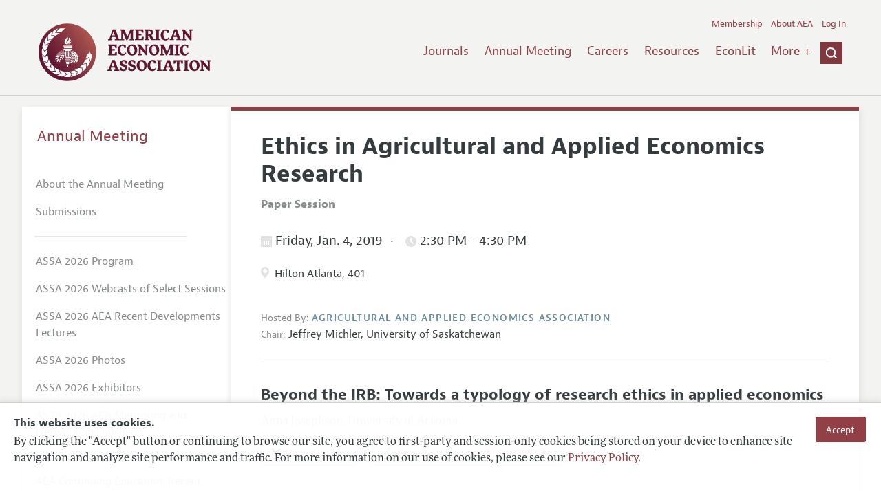

--- FILE ---
content_type: text/html; charset=UTF-8
request_url: https://www.aeaweb.org/conference/2019/preliminary/873?q=eNqrVipOLS7OzM8LqSxIVbKqhnGVrJQMlXSUUstS80qAbCOlWh2lxOLi_GQgByheklqUC2GlJFZChTJzUyGssszUcpBRRQUFIGMMQECpthZcMAZ0H1Y,
body_size: 25402
content:
<!DOCTYPE html>
<!--[if lt IE 7]>
<html class="no-js lt-ie9 lt-ie8 lt-ie7" lang="en"> <![endif]-->
<!--[if IE 7]>
<html class="no-js lt-ie9 lt-ie8" lang="en"> <![endif]-->
<!--[if IE 8]>
<html class="no-js lt-ie9" lang="en"> <![endif]-->
<!--[if gt IE 8]><!-->
<html class='no-js' lang='en'><!--<![endif]-->
<head>
	<base target="_top" />
    <meta charset='utf-8'>
    <meta content='IE=edge' http-equiv='X-UA-Compatible'>
    <title>American Economic Association</title>
    <meta content='width=device-width, initial-scale=1' name='viewport'>
    <meta name="format-detection" content="telephone=no">
    <meta name="route" value="meta">
    <meta name="csrf-param" content="_csrf">
<meta name="csrf-token" content="RzOUN_e_wkwN-hs7OeRhNNiHnnMusW51rvPM_N7JS3gNcNBG2v26FEHPfG5uhQlXu7D6IHHCIAPol421760nIQ==">
    <meta name="Secure-Key" content="dzlOMGxNZHEtaWE3V2RTZjIxTHJ5QzYxQ1pIWVB2YUtuNUVKMWdJYXpGWWRmZXdJX198Z2VuZXJhbHxlbkZLUlhkRFpFNGJBaUVVT0NJN0pVa1hEeXNWTjFFNk5Rc25kaFVtS0hzZEhIdzBUdzVKQUE9PQ==">    <meta name="jerTk" value="">
            <script async src="https://www.googletagmanager.com/gtag/js?id=UA-38835597-1"></script>
        <link href="/assets/afc4f66/stylesheets/AeaWebAsset-min.css" rel="stylesheet">
<link href="/assets/bd71bc65/themes/smoothness/jquery-ui.css" rel="stylesheet">
<link href="/assets/afc4f66/stylesheets/glyphicons-halflings-v2.css" rel="stylesheet">
<link href="/assets/afc4f66/stylesheets/print.css" rel="stylesheet" media="print">
<link href="/assets/afc4f66/stylesheets/glyphicons.css" rel="stylesheet">
<link href="/assets/afc4f66/stylesheets/glyphicons-basic-v2.css" rel="stylesheet">
<script src="/assets/ce4791d1/jquery.min.js"></script>
<script src="/assets/2be257a9/yii.js"></script>
<script src="/assets/afc4f66/javascripts/aeaweb.min.js"></script>
<script src="//use.typekit.net/egr5vhm.js"></script>
<script src="/assets/bd71bc65/jquery-ui.min.js"></script>
<script src="/assets/afc4f66/javascripts/AeaWebPluginAsset-min.js"></script>
<script src="/assets/dc034874/js/SecureCsrfAsset-min.js"></script>
<script src="/assets/83e11b2c/js/QueClientAsset-min.js"></script>
<script src="/assets/db7e847d/js/legal-cookie.js"></script>
<script>$(document).ready(function() { window.keyAnltcs = keyAnalytics(); });
$(document).ready(function() { window.qClnt = new queClient({"token":"S1NHdGdYZm95d0V1bWkxbVFxak5BUm14eDFCOVFmbHRVeW1LZGpET1Q4Sm0ya2xLR2N8cXVldWVjbGllbnR8TTBKZmVEWnNkVkY2Tmk4N0IxaEFCRjl3R3c5dkhUWTRSaEFlRzFNbExTRkplakFRVkY0SE13PT0="}); });
try{Typekit.load();}catch(e){}</script></head>
<body class="internal">
    <div class="cookie-legal-banner">
        <div class="cookie-content">
            <div class="cookie-text-wrapper">
                <h5 style="font-weight: bold !important; text-transform: none !important; font-size: 16px !important;">This website uses cookies.</h5>
                <p class="cookie-text">By clicking the "Accept" button or continuing to browse our site, you agree to first-party and session-only cookies being stored on your device to enhance site navigation and analyze site performance and traffic. For more information on our use of cookies, please see our <a href="/privacypolicy">Privacy Policy</a>.</p>
            </div>
            <div class="cookie-button-wrapper">
                <button class="button legal-cookie-accept-button">Accept</button>
            </div>
        </div>
    </div>

    <script>
        try{
            $(document).ready(function() { try{ var lgCk = new LegalCookie(); }catch (e){}; });
        }catch (e){};
    </script>



<!--suppress ALL -->
<header class="site-header" role="banner">
    <div class="container">
        <h1 class="site-name">
            <a href="/"><img alt="American Economic Association" src="/assets/afc4f66/images/logo.svg">
            </a>
        </h1>

        <div class="nav-wrapper">

            <div class="mobile-navigation">
    <button class="menu-trigger">
  <span class="menu-icon">
    <div class="top-left wing"></div>
    <div class="top-right wing"></div>
    <div class="middle wing"></div>
    <div class="bottom-left wing"></div>
    <div class="bottom-right wing"></div>
  </span>
  <span class="trigger-text">
    Menu
  </span>
    </button>
</div>
            <div class="navigation-container">

                
    <nav class="navigation-group" role="navigation">
        <form class="search mobile-search" role="search" action="/search">
            <div class="search-wrapper">
                <input checked="checked" placeholder="Search" type="search" name="q">
                <input checked="checked" class="icon-search-0" type="submit" value="Search">
            </div>
        </form>

        <ul class="primary-navigation">
            <li>
                <a href="/journals">Journals</a>
            </li>

            <li>
                <a href="/conference">Annual Meeting</a>
            </li>
            <li>

                <a href="/joe">Careers</a>
            </li>
            <li>

                <a href="/resources">Resources</a>
            </li>
            <li>

                <a href="/econlit">EconLit</a>
            </li>
            <li>

                <a href="/about-aea/committees">Committees</a>
            </li>
            <li>
                <a href="/ethics">Ethics/Ombuds</a>
            </li>

        </ul>
        <span class="has-icon search-trigger-wrapper">
<a class="search-trigger icon-searchclose-sprite" href="#search">
</a>
</span>

        <ul class="utility-navigation">
            <li>
                <a href="/membership">Membership</a>
            </li>
            <li class="utility-about">
                <a href="/about-aea">About AEA</a>
            </li>

                            <li>
                    <a href="/login/">Log In</a>
                </li>
                    </ul>

    </nav>

    <script type="text/javascript">

        function initLoggedinMenu(){

            this.target = $(".utility-navigation");
            this.menuItems   = null;
            this.menuWrapper = null;

            this.init = function(){

                this.getMenuItems();
                this.renderMenu();
                this.setEvents();

            }

            this.hasMenuItems = function(){

                if(this.menuItems !== null){
                    return true;
                }

                return false;

            }

            this.destroyMenuWrapper = function(){

                if($("#loggedin-utility-menu-wrapper").length > 0){
                    $("#loggedin-utility-menu-wrapper").remove();
                }

            }

            this.createMenuWrapper = function(){

                this.destroyMenuWrapper();

                $(this.target).append('<li id="loggedin-utility-menu-wrapper"></li>');
                this.menuWrapper = $("#loggedin-utility-menu-wrapper");

                return this.menuWrapper;
            }

            this.getMenuItems = function(){

                var menuItems = null;

                if($(".utility-loggedin").length <= 0){
                    return;
                }

                if(this.menuItems !== null){
                    return;
                }

                menuItems = [];

                $(".utility-loggedin").each(function(){
                    menuItems.push($(this));
                });

                this.menuItems = menuItems;

            }

            this.setMenuItems = function(){

                $(this.menuWrapper).html('<li id="loggedin-utility-button">Profile</li><div id="loggedin-utility-list"></div>');

                for(var item in this.menuItems){
                    $(this.menuWrapper).find("#loggedin-utility-list").append('<li>'+this.menuItems[item].html()+'</li>');
                }

            }

            this.renderMenu = function(){

                if(!this.hasMenuItems()){
                    return;
                }

                this.createMenuWrapper();
                this.setMenuItems();

            }

            this.showHideList = function(){

                var display = null;
                var target = $(this.menuWrapper).find("#loggedin-utility-list");

                display = $(target).css("display");

                if(display === "none"){
                    $(target).css("display","block");
                    this.positionList();
                }else{
                    $(target).css("display","none");
                }

            }

            this.positionList = function(){

                var btnHeight = null;
                var button = $(this.menuWrapper).find("#loggedin-utility-button");
                var list = $(this.menuWrapper).find("#loggedin-utility-list");

                btnHeight = $(this.menuWrapper).outerHeight(true);

                $(list).css("top",(btnHeight - 2)+"px");

            }

            this.setEvents = function(){

                var _self = this;

                $(this.menuWrapper).find("#loggedin-utility-button").unbind();
                $(this.menuWrapper).find("#loggedin-utility-button").bind("click",function(){

                    _self.showHideList();

                });

            }

        }

        logMenu = new initLoggedinMenu();
        logMenu.init();

        /*var _gaq = _gaq || [];
        _gaq.push(['_setAccount', 'UA-38835597-1']);
        _gaq.push(['_trackPageview']);
        (function() {
            var ga = document.createElement('script'); ga.type = 'text/javascript'; ga.async = true;
            ga.src = ('https:' == document.location.protocol ? 'https://ssl' : 'http://www') + '.google-analytics.com/ga.js';
            var s = document.getElementsByTagName('script')[0]; s.parentNode.insertBefore(ga, s);
        })();*/

        window.dataLayer = window.dataLayer || [];
        function gtag(){dataLayer.push(arguments);}
        gtag('js', new Date());
        gtag('config', 'UA-38835597-1');

    </script>
            </div>
        </div>
    </div>
    <form class="search desktop-search" role="search" method="get" action="/search">
        <div class="container">
            <div class="search-wrapper">
                <input placeholder="Search" type="search" name="q">
                <input class="icon-search-0" type="submit" value="Search">
            </div>
        </div>
    </form>
</header>
	<div class="breadcrumbs-wrapper"><div class="container"></div></div>	<main class="main-content " role="main"><div class="container">    <section class="primary">
        <div class="session-detail event-detail ">
        

    
    
        <a id="back-to-results" class="button-subtle" style="margin-bottom:20px !important;" href="../preliminary?q=eNqrVipOTSxKzlCyqgayiosz8_NCKgtSkbhKVkqGSjpKqWWpeSVAtpFSrY5SYnFxfjKQAxQvSS3KhbBSEiuhQpm5qRBWWWZqOcioooICkDEGIKBUW1sLXDCtUSNC&amp;return=873">« Back to Results</a>

    
        <h1 style="clear:both;">Ethics in Agricultural and Applied Economics Research</h1>

    <section class="event-info">

        <div class="association-name label" style="font-size:16px; font-weight:bold; margin-bottom:20px;">Paper Session</div>

    </section>

    
            <section class="event-info">
                <h4 class="date-time">
              <span class="date" style="margin-right:0px; padding-right:0px;">
                    <span class="icon-calendar"></span>
                  Friday, Jan. 4, 2019
                  <span class="time">
                    <span class="icon-clock"></span>
                      2:30 PM                       - 4:30 PM                    </span>
              </span>
                </h4>

                                <div class="location">
                    <div class="session-info"><span class="icon-location"></span>
                    </div> Hilton Atlanta, 401                </div>

                
            </section>

        
    <section class="event-info">
        <span class="association-name label">
		  Hosted By:
		</span>
        <span class="association-name">Agricultural and Applied Economics Association</span>
        <ul>
            
                <li class="presiding">
                    <span class="presiding-label">Chair:</span>
                    <span class="name">Jeffrey Michler</span>,
                        <span class="organization"> University of Saskatchewan</span>
                                    </li>
                    </ul>

    </section>

    
    
            <section class="papers-group panelists-group">
            
<article class="paper" id="13467">

    <h3 class="paper-title">Beyond the IRB: Towards a typology of research ethics in applied economics        </h3>

            <section class="authors">
                        <div class="author">
                <div class="name">Anna Josephson</div>,
                <div class="organization">University of Arizona</div>
                            </div>
                    </section>
    
    <ul class="actions">
        
            <li class="action">
                <a class="view-abstract" href="#"><span class="icon-down-arrow"></span>
                    <span class="text">View Abstract</span>
                </a>
            </li>

        

        
                                <li class="action">
                        <a class="download-icon" href="/conference/2019/preliminary/paper/n54YanZ5">
                            <span class="icon-download"></span>
                                                        
                            
                            Download Preview (PDF, 177.76 KB)
                        </a>
                    </li>
                            </ul>

        <section class="abstract">
        <h4 class="abstract-title">Abstract</h4>
        Conversations about ethics often appeal to those responsible for the ethical behavior, encouraging adoption of ``better,'' more ethical conduct. In this paper, we consider an alternative frame: a typology of ethical misconduct, focusing on who are the victims of various types of unethical behavior. The typology is constructed around 1) who may be harmed and 2) by what mechanism an individual or party is harmed. Building a typology helps to identify times in the life cycle of a research idea where differences exist between who is potentially harmed and who the existing ethical norms protect. We discuss ethical practices including IRB approvals, which focuses almost entirely on risks to subjects; pre-analysis plans and conflict of interest disclosures, which encourage transparency so as to not mislead editors, reviewers, and readers; and self-plagiarism, which has become increasing common as authors slice their research ever more thinly, causing congestion in journals at the expense of others.    </section>
    


</article>

<article class="paper" id="13468">

    <h3 class="paper-title"> What Do You Mean by ‘Informed Consent’?” Household Survey Ethics in Development Research        </h3>

            <section class="authors">
                        <div class="author">
                <div class="name">Melinda Smale</div>,
                <div class="organization">Michigan State University</div>
                            </div>
                    </section>
    
    <ul class="actions">
        
            <li class="action">
                <a class="view-abstract" href="#"><span class="icon-down-arrow"></span>
                    <span class="text">View Abstract</span>
                </a>
            </li>

        

        
                                <li class="action">
                        <a class="download-icon" href="/conference/2019/preliminary/paper/FAnRHe84">
                            <span class="icon-download"></span>
                                                        
                            
                            Download Preview (PDF, 388.24 KB)
                        </a>
                    </li>
                            </ul>

        <section class="abstract">
        <h4 class="abstract-title">Abstract</h4>
        The ethical conduct of research depends on the informed consent of research participants. Across North America, Institutional Review Boards (IRBs) attempt to guarantee that ethical standards are met and that researchers are familiar with the process of obtaining informed consent. However, incongruities exist across regions, particularly in the developing world. In this paper, we consider informed consent, as practiced by agricultural and applied economists. We examine informed consent material on IRB websites of land grant universities in the United States, as well as at the centers of the CGIAR. We also undertake a survey of researchers at universities to evaluate actual practice of informed consent practices. IRB regulations are clear but heterogeneous, with some universities and CGIAR centers without any ethical review process. Standards often emphasize process, rather than outcome. The lack of IRBs in some contexts and the particulars of the principles employed may fail to protect research participants.     </section>
    


</article>

<article class="paper" id="13469">

    <h3 class="paper-title">  Ethics in Econometrics        </h3>

            <section class="authors">
                        <div class="author">
                <div class="name">Travis Lybbert</div>,
                <div class="organization">University of California-Davis</div>
                            </div>
                    </section>
    
    <ul class="actions">
        
            <li class="action">
                <a class="view-abstract" href="#"><span class="icon-down-arrow"></span>
                    <span class="text">View Abstract</span>
                </a>
            </li>

        

            </ul>

        <section class="abstract">
        <h4 class="abstract-title">Abstract</h4>
        Recent scandals in the economics and applied economics profession have shed renewed light on ethical dilemmas that frequently emerge while conducting empirical work. Concerns about abuses of statistical inference in applied economics have spanned generations of economists - and ethical concerns in economics more broadly are nearly a century old. I reflect on these perspectives and proposed solutions as both a practitioner and an editor. Among potential remedies, pre-analysis plans can play an important role and not just when running a randomized controlled trial. Among other benefits, a well-crafted pre-analysis plan systematizes the empirical analysis and explicitly distinguishes confirmatory from exploratory analysis. Having such a plan in place prior to data collection and analysis changes the writing process. More fundamentally, we must recognize the importance of our shared professional norms and (mostly unwritten) codes of econometric conduct and make contributions to this public good. Kennedy's famous "sinning in the basement" metaphor suggests that econometric misdeeds are conducted in private, but norms and incentives emerge and are reinforced in complex and distinctly social ways - including those on display in the peer-review process. To conclude, I explore various editorial efforts and initiatives to nudge these norms in a more ethical direction, including “results-blind” reviewing policies recently adopted by journals in economics and political science and an increased willingness on the part of journal editors to publish null findings.    </section>
    


</article>

<article class="paper" id="13470">

    <h3 class="paper-title">A Discussion of Ethical Issues Pertaining to Media Relations for Agricultural Economists        </h3>

            <section class="authors">
                        <div class="author">
                <div class="name">Craig Gundersen</div>,
                <div class="organization">University of Illinois-Urbana-Champaign</div>
                            </div>
                    </section>
    
    <ul class="actions">
        
            <li class="action">
                <a class="view-abstract" href="#"><span class="icon-down-arrow"></span>
                    <span class="text">View Abstract</span>
                </a>
            </li>

        

            </ul>

        <section class="abstract">
        <h4 class="abstract-title">Abstract</h4>
        Agricultural economists have a profound influence on the decisions made by policymakers and program administrators. Some of this influence is derived from direct interactions among these groups but, in recent years, there is an increased influence mediated through statements made via media outlets. This is due, in part, to the efforts of the AAEA and heightened emphasis in land-grant institutions on outreach. In this paper, I consider various perspectives on the ethical obligations one has to those effected by our statements in the media, namely, policymakers and program administrators, the general public, our fellow researchers (including those who take opposite positions), and, of most importance, those directly affected by the subsequent policies that are pursued.    </section>
    


</article>
        </section>
    
    
    
    
            <div class="jel-codes" style="float:none">
            <h5>JEL Classifications</h5>
            <ul style="margin:0;">

                                    <li>
                        Y9 - Other                    </li>
                            </ul>
        </div>
            </div>
    </section>
<aside class="secondary" role="complementary">
    <nav class="secondary-navigation" role="navigation">
        <h2><a href="/conference">Annual Meeting</a></h2><ul><li><a href="/conference/about">About the Annual Meeting</a></li><li><a href="/conference/submissions">Submissions</a></li><li><div class="nav-divider"></div></li><li><a href="/conference/2026/program">ASSA 2026 Program</a></li><li><a href="/conference/webcasts/2026">ASSA 2026 Webcasts of Select Sessions</a></li><li><a href="/conference/webcasts/2026/recent-developments">ASSA 2026 AEA Recent Developments Lectures</a></li><li><a href="/conference/2026-photos">ASSA 2026 Photos</a></li><li><a href="/conference/exhibitors">ASSA 2026 Exhibitors</a></li><li><a href="/conference/mentoring-networking-luncheon">ASSA 2026 AEA Mentoring and Networking Luncheon</a></li><li><div class="nav-divider"></div></li><li><a href="/conference/recent-developments-lectures">AEA Continuing Education: Recent Development Lectures</a></li><li><a href="/webcasts">Webcasts</a></li><li><a href="/conference/poster-videos">AEA Poster Session Videos</a></li><li><a href="/conference/past-annual-meetings">Past ASSA Annual Meetings</a></li><li><a href="/conference/future-annual-meetings">Future ASSA Annual Meetings</a></li></ul>    </nav>
    <section class="action-group">
            </section>
</aside>
</div></main><footer class='site-footer'>
<div class='container'>

  <nav class='navigation-group'>
    <ul>
      <li>
        <a href="/journals">Journals</a>
      </li>

      <li>
        <a href="/conference">Annual Meeting</a>
      </li>

      <li>
        <a href="/joe">Careers</a>
      </li>

      <li>
        <a href="/resources">Resources</a>
      </li>

      <li>
        <a href="/econlit">EconLit</a>
      </li>

        <li>

            <a href="/about-aea/committees">Committees</a>
        </li>

      <li>
        <a href="/membership">Membership</a>
      </li>

      <li>
        <a href="/about-aea">About AEA</a>
      </li>

      
        <li>
          <a href="/login/">Log In</a>
        </li>

      
      <li>
        <a class="contact-link" href="/contact">Contact the AEA</a>
      </li>
    </ul>
  </nav>

    <div class="social-legal">
        <section class='legal'>
            <ul>
                <li class='footer-terms'><a href="/terms-of-service/site">Terms of Use</a></li>
                <li><a href="/privacypolicy">Privacy Policy</a></li>
                <li class='copyright'>Copyright 2026 American Economic Association. All rights reserved.</li>
            </ul>
        </section>

        <section class='social-media'>
            <a href="/social">
                <h3 class='section-title'>Follow us:</h3>
                <div class="social-icons">
                    <img class="social-icon" src="/assets/afc4f66/images/x-logo-black.png" />
                    <img class="social-icon" src="/assets/afc4f66/images/bluesky_logo.svg" />
                    <img class="social-icon" src="/assets/afc4f66/images/fb_icon.svg" />
                </div>
            </a>
        </section>
    </div>

    </div>
</footer></body><script>jQuery(function ($) {
    let params = new URLSearchParams(window.location.search);
    let jumpTo = params.get("jump");

    if (jumpTo != null) {
        let targetElement = document.getElementById(jumpTo);
        
        if (targetElement != null) {
            if (targetElement.tagName.toLowerCase() == "details") {
                targetElement.open = true;
            }
            
            if ('scrollRestoration' in history) {
                history.scrollRestoration = 'manual'; // This attempts to stop the browser scrolling after our jump
            }

            targetElement.scrollIntoView();
        }
    }
});</script>

</html>


--- FILE ---
content_type: image/svg+xml
request_url: https://www.aeaweb.org/assets/afc4f66/images/searchclose-sprite.svg
body_size: 1087
content:
<?xml version="1.0" encoding="utf-8"?>
<!-- Generator: Adobe Illustrator 18.1.0, SVG Export Plug-In . SVG Version: 6.00 Build 0)  -->
<svg version="1.1" id="Layer_1" xmlns="http://www.w3.org/2000/svg" xmlns:xlink="http://www.w3.org/1999/xlink" x="0px" y="0px"
	 viewBox="-432 218 16 45.8" enable-background="new -432 218 16 45.8" xml:space="preserve">
<path fill="#FFFFFF" d="M-416.3,232.3l-3.1-3.1l0,0c0.9-1.2,1.4-2.6,1.4-4.2c0-3.9-3.1-7-7-7s-7,3.1-7,7s3.1,7,7,7
	c1.6,0,3-0.5,4.2-1.4l0,0l3.1,3.1c0.2,0.2,0.5,0.3,0.7,0.3s0.5-0.1,0.7-0.3C-415.9,233.3-415.9,232.7-416.3,232.3L-416.3,232.3z
	 M-425,230c-2.8,0-5-2.2-5-5s2.2-5,5-5s5,2.2,5,5S-422.2,230-425,230z"/>
<g>
	<path id="X_1_3_" fill="#FFFFFF" d="M-417,262.3l-12.6-12.9c-0.2-0.2-0.5-0.2-0.7,0l-0.7,0.7c-0.2,0.2-0.2,0.5,0,0.7l12.6,12.9
		c0.2,0.2,0.5,0.2,0.7,0l0.7-0.7C-416.8,262.8-416.8,262.5-417,262.3z"/>
	<path id="X_1_2_" fill="#FFFFFF" d="M-429.8,263.5l12.9-12.6c0.2-0.2,0.2-0.5,0-0.7l-0.7-0.7c-0.2-0.2-0.5-0.2-0.7,0l-12.9,12.6
		c-0.2,0.2-0.2,0.5,0,0.7l0.7,0.7C-430.3,263.7-430,263.7-429.8,263.5z"/>
</g>
</svg>
